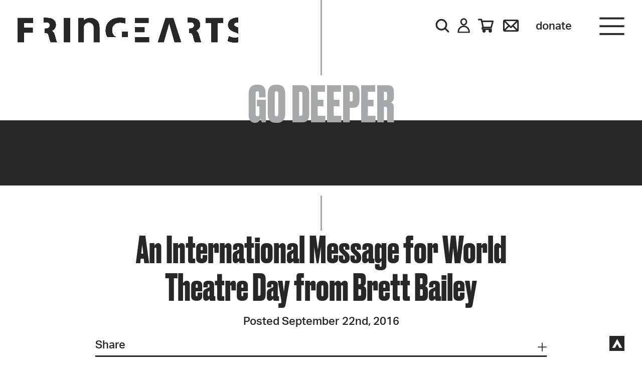

--- FILE ---
content_type: text/css; charset=UTF-8
request_url: https://fringearts.com/wp-content/themes/fringearts/style.css?ver=2.10
body_size: 8285
content:
/*   Theme Name: FringeArts 2019Theme URI: Description: This is a custom theme designed and developed for FringeArts.Author: Masters Group Design + Blinebury DesignAuthor URI: Version: 2.10*/@font-face {	font-family: 'Druk Web';	src: url('fonts/Druk-Bold-Web.woff2') format('woff2'),       	 url('fonts/Druk-Bold-Web.woff') format('woff');	font-weight:  700;	font-style:   normal;	font-stretch: normal;	font-display: swap;}@font-face {	font-family: 'Druk Web Italic';	src: url('fonts/Druk-BoldItalic-Web.woff2') format('woff2'),         url('fonts/Druk-BoldItalic-Web.woff') format('woff');	font-weight:  700;	font-style:   italic;	font-stretch: normal;}@font-face {  font-family: "Flaticon";  src: url("fonts/Flaticon.eot");  src: url("fonts/Flaticon.eot?#iefix") format("embedded-opentype"),       url("fonts/Flaticon.woff2") format("woff2"),       url("fonts/Flaticon.woff") format("woff"),       url("fonts/Flaticon.ttf") format("truetype"),       url("fonts/Flaticon.svg#Flaticon") format("svg");  font-weight: normal;  font-style: normal;}@media screen and (-webkit-min-device-pixel-ratio:0) {  @font-face {    font-family: "Flaticon";    src: url("fonts/Flaticon.svg#Flaticon") format("svg");  }}[class^="flaticon-"]:before, [class*=" flaticon-"]:before,[class^="flaticon-"]:after, [class*=" flaticon-"]:after, .et-pb-arrow-next:after, .et-pb-arrow-prev:after, .bx-controls-direction a:before, .rsDefault .rsArrowRight .rsArrowIcn:before, .rsDefault .rsArrowLeft .rsArrowIcn:before {   	font-family: Flaticon;	font-size: 30px;	font-style: normal;}.flaticon-facebook:before { content: "\f100"; }.flaticon-email:before { content: "\f101"; position: relative; top: 1px; }.flaticon-cart:before { content: "\f102"; position: relative; top: 3px; }.flaticon-account:before { content: "\f103"; font-size: 28px; }.flaticon-search:before { content: "\f104"; font-size: 27px; }.flaticon-instagram:before { content: "\f105"; }.flaticon-youtube:before { content: "\f106"; }.flaticon-plus:before { content: "\f107"; }.flaticon-back:before, .et-pb-arrow-prev:after, .bx-controls-direction a.bx-prev:before, .rsDefault .rsArrowLeft .rsArrowIcn:before { content: "\f108"; }.flaticon-next:before,  .et-pb-arrow-next:after, .bx-controls-direction a.bx-next:before, .rsDefault .rsArrowRight .rsArrowIcn:before { content: "\f109"; }.flaticon-list:before { content: "\f10a"; font-size: 22px; margin-right: 10px; }.flaticon-menu:before { content: "\f10b"; }.flaticon-close:before { content: "\f10c"; }.flaticon-twitter:before { content: "\f10d"; }.flaticon-minus:before { content: "\f10e"; }.flaticon-clock:before { content: "\f10f"; font-size: 22px; margin-right: 10px; }.flaticon-calendar:before { content: "\f110"; font-size: 22px; margin-right: 10px; }.flaticon-columns:before { content: "\f111"; font-size: 22px; margin-right: 10px; }.rsDefault .rsArrowRight .rsArrowIcn, .rsDefault .rsArrowLeft .rsArrowIcn {	overflow: hidden;	width: 30px;    height: 48px;	color: #737373 !important;}* { 	margin: 0; 	padding: 0;     -webkit-font-smoothing: antialiased;}body {	background: #FFF;	font-family: aktiv-grotesk,sans-serif;	font-weight: 500;	font-style: normal;	font-size: 22px;	color: #272727;}#loader {	position: fixed;	z-index: 999999;	top: 0px;	left:  0px;	width: 100%;	height: 100%;	background: #272727;	filter: hue-rotate(270deg);}#wrapper { 	margin: 0px auto; }.alert .inner {	padding: 20px 20px 10px 20px;}a {	text-decoration: none;	color: #166bd5 !important; /* #476fa2 #5075a3 #737373 */}a:hover {	color: #272727 !important;}#wpadminbar a {	color: #FFF !important;}a.button {	display: inline-block;	padding: 8px 15px;	margin: 0px 10px 20px 0px;	border: 2px solid;	font-family: 'Druk Web';	font-weight:  700;	font-style:   normal;	font-stretch: normal;	font-size: 30px;	color: #737373 !important;	transition: all 0.5s ease !important;}a.button:hover {	border-color: #a7a8a9 !important;	background: #a7a8a9 !important;	color: #272727 !important;}.clear { 	clear: both; }hr {	margin-bottom: 20px !important;	border-top: 2px solid #a7a8a9;}ul {	margin-top: 0px !important;}.single-tribe_events .divi-not-in-use .tribe-events-single hr {	margin: 30px 0px;}h1, h2, h3, .image span.section-title { 	padding-bottom: 20px !important;	font-family: 'Druk Web';	font-weight:  700;	font-style:   normal;	font-stretch: normal;}h1, .image span.section-title, .tribe-events-title-bar span.section-title {	text-transform: uppercase !important;	text-align: center;	font-size: 100px;	color: #a7a8a9 !important;}h1.page-title {	position: relative;	z-index: 99;	padding-bottom: 0px !important;	margin-bottom: -36px !important;	}h1.single-title {	font-size: 75px;	line-height: 75px;	text-align: center;	text-transform: none !important;	color: #272727 !important;}.single-tribe_events h1.single-title, .single-fringe-archive h1.single-title {	font-size: 95px;	line-height: 90px;}h2 {	font-size: 60px; /* was 80px */}h3 {	font-size: 38px;}h3.archive-title {	padding: 0px 3%;}.divi-not-in-use h4, .divi-not-in-use h5, .divi-not-in-use  h6 {	padding-bottom: 20px !important;}#header { 	position: absolute;	z-index: 999;	top: 0px;	left: 0px;	width: 100%;}.admin-bar #header {	top: 32px;}#header.active {	position: fixed;	z-index: 99999;}#header.active.alt {	top: 0px !important;}#header img.logo, #footer img.logo {	max-width: 440px;	height: auto;}#header img.logo {	position: fixed;	top: auto;	left: auto;	transform-origin: top left;	transition: all 1s ease;}#header img.logo.alt {	position: absolute;}#header.white img.logo {	filter: brightness(7);	image-rendering: auto;}#header img.logo.active {	position: fixed;    top: 0px;    filter: none;    transform: rotate(90deg);}#header img.logo.active:hover {	transform: rotate(80deg);}#header .inner, #footer .inner {	max-width: 1665px;	margin: 0px auto;	padding: 35px;}#header a {	transition: all 1s ease;}#header .secondary {	float: right;	padding-right: 100px;}#fullMenu .secondary {	display: none;	padding-top: 35px;	text-align: center;}#header .secondary a, #fullMenu .secondary a {	display: inline-block;	vertical-align: middle;	margin: 0px 5px;	font-weight: bold;	color: #272727 !important;}#header.white .secondary a, #header.white .open-menu,  #fullMenu .secondary a {	color: #FFF !important;}#header .secondary a:hover, #header.white .secondary a:hover, #fullMenu .secondary a:hover, #header .open-menu:hover, #header.white .open-menu:hover {	color: #737373 !important;}#header .secondary a.flaticon-cart, #fullMenu .secondary a.flaticon-cart {	margin-right: 10px;}#header .open-menu {	position: fixed;	top: 25px;	right: 35px;	color: #272727 !important;}#header .open-menu.alt {	position: absolute;}.admin-bar #header .open-menu {	top: 57px;}#header .open-menu.active {	position: fixed;	color: #272727 !important;}#header .open-menu:before {	font-size: 50px;}#header .secondary a.donate, #fullMenu .secondary a.donate {	margin-left: 25px;	text-transform: lowercase;	font-weight: normal;}#searchform {	width: 90%;	margin: 20px auto;	text-align: center;}#searchform input[type=text] {	width: 50%;	max-width: 500px;	padding: 10px;	background: #FFF;	font-family: 'Druk Web';	font-weight:  700;	font-size: 30px;	color: #272727;}#searchform input[type=text]::-webkit-input-placeholder {	font-family: 'Druk Web';	font-weight:  700;	color: #272727;}#searchform input[type=text]::-moz-placeholder {	font-family: 'Druk Web';	font-weight:  700;	color: #272727;}#searchform form input[type=text]:-ms-input-placeholder {	font-family: 'Druk Web';	font-weight:  700;	color: #272727;}#searchform form input[type=text]:-moz-placeholder {	font-family: 'Druk Web';	font-weight:  700;	color: #272727;}#searchform input[type=submit] {	padding: 10px;	border: 2px solid #FFF;	-webkit-border-radius: 0px;	-moz-border-radius: 0px;	border-radius: 0px;	background: none;	text-transform: uppercase;	font-family: 'Druk Web';	font-weight:  700;	font-size: 30px;	color: #FFF;	cursor: pointer;}#searchform input[type=submit]:hover {	background: #FFF;	color: #272727;}#fullMenu, #fullSearch {	background: #272727 !important;}#fullSearch.fullSearch-on {	z-index: 99999 !important;}.close-menu {	display: none;	position: fixed;	z-index: 99999;	top: 25px;	right: 35px;	color: #737373;	cursor: pointer;}.admin-bar .close-menu {	top: 57px;}#fullSearch .close-menu {	display: block;}.close-menu:hover {	color: #FFF;}.close-menu:before {	font-size: 40px;}#fullMenu .divider {	height: 130px;	margin: 0px auto 20px auto;	background: #737373;}#fullMenu ul {	font-family: 'Druk Web';	font-weight:  700;	font-style:   normal;	font-size: 100px;	line-height: 100px;	text-align: center;	text-transform: uppercase;}#fullMenu li {	list-style: none;	margin-bottom: 0px;}#fullMenu li a, #fullMenu li ul.sub-menu li a {	color: #a7a8a9 !important;}#fullMenu li a:hover, #fullMenu li ul.sub-menu li a:hover, #fullMenu li.current-menu-item a, #fullMenu li ul.sub-menu li.current-menu-item a { /* #fullMenu li.current-menu-ancestor a */	color: #FFF !important;}#fullMenu .sub-menu {	display: none;	padding: 20px 0px;	font-family: aktiv-grotesk,sans-serif;	font-weight: 700;	font-style: normal;	font-size: 26px;	line-height: 30px;	text-transform: none;} #fullMenu .sub-menu li {	 margin-bottom: 5px; }.single-fringe-archive .fringe-archive .entry {	padding: 50px;	max-width: 1080px;	margin: 0px auto;}.single-fringe-archive .fringe-archive .entry .details {	margin-bottom: 50px;	text-align: center;}.single-fringe-archive .fringe-archive .entry p {	padding-bottom: 20px;}.single-fringe-archive .fringe-archive .entry a.button {	border-color: #000;	text-transform: uppercase;	color: #000 !important;}.single-fringe-archive .fringe-archive .entry a.button:hover {	border-color: #000 !important;	background: #000 !important;	color: #FFF !important;}.single-post .divi-not-in-use .entry, .error404 .divi-not-in-use .entry { 	max-width: 900px;	margin: 0px auto;	padding: 20px 2.5%;}.single-tribe_events .divi-not-in-use .tribe-events-single {	width: 60%;	max-width: 820px;	margin: 0px auto;	padding: 0px 2.5%;}.single-post .divi-not-in-use .entry p, .single-tribe_events .divi-not-in-use .tribe-events-single p {	padding-bottom: 1em;}.single-post .divi-not-in-use .entry img, .single-post .divi-not-in-use .entry .wp-caption, .single-tribe_events .divi-not-in-use .tribe-events-single img, .single-tribe_events .divi-not-in-use .tribe-events-single .wp-caption {	max-width: 100%;	height: auto;	margin-bottom: 20px;}.single-post .divi-not-in-use .entry .wp-caption, .single-tribe_events .divi-not-in-use .tribe-events-single .wp-caption {	font-size: 17px;	font-weight: 700;	color: #737373;}.single-post .image, .single-tribe_events .image, .single-fringe-archive .image  {	position: relative;	max-height: 1300px;	height: 500px; /* was 550px to match pages */	margin-top: 80px; /* was 65px */	text-align: center;}.single-post .image.no-feature {	height: 140px;}.single-tribe_events .image.no-feature, .post-type-archive-tribe_events .image.no-feature, .single-fringe-archive .image.no-feature {	height: 120px;	margin-top: 0px;	background: #272727;}.single-post .image img, .single-tribe_events .image img, .single-fringe-archive .image img {	position: relative;	z-index: 99;	display: block;	max-width: 100%;	width: auto;	max-height: 100%;	height: auto;	margin: 0px auto;}.single-post .image span.section-title, .single-tribe_events .image span.section-title, .single-fringe-archive .image span.section-title {	position: absolute;	z-index: 999;	top: -80px;	left: 0px;	width: 100%;}.single-tribe_events .image.no-feature span.section-title, .single-fringe-archive .image.no-feature span.section-title {	top: 0px;}.single-post .image .background, .single-tribe_events .image .background, .single-fringe-archive .image .background {	position: absolute;	z-index: 9;	bottom:0px;	width: 100%;	height: 385px;	background: #272727;}.single-tribe_events .image .background, .single-fringe-archive .image .background {	top: -230px;	bottom: auto;	height: 655px;}.single-post .image.no-feature .background {	height: 130px;}.single-tribe_events .image.no-feature .background {	top: -170px;	height: 170px;}.single-tribe_events .image.no-feature.slideshow, .single-fringe-archive .image.no-feature.slideshow {	height: 100px;}.single-tribe_events .image.no-feature.slideshow .background, .single-fringe-archive .image.no-feature.slideshow .background {	height: 670px;}#tribe-events-pg-template, .tribe-events-pg-template {	max-width: 100%;}.single-tribe_events .date-details {	padding-bottom: 2em;	text-align: center;}.single-tribe_events .date-details h2 {	font-size: 38px;}.single-tribe_events .date-details p, .single-tribe_events .recurringinfo {	/*display: inline;*/	padding-bottom: 0px !important;}.single-tribe_events .date-details .recurrences .content {	display: none;	padding-top: 10px !important;}.single-tribe_events .date-details .recurrences .open-recurrences {	font-weight: bold !important;	cursor: pointer !important;}.single-tribe_events .event-is-recurring {	position: relative;	display: inline;	color: #272727 !important;	cursor: pointer;}.single-tribe_events .event-is-recurring .tribe-events-divider {	display: inline !important;	padding: 0px 10px;}.single-tribe_events .details .tribe-events-tooltip p {	display: block;	text-align: left;}.recurring-info-tooltip {	position: absolute;	left: 0px;}.tribe-events-calendar-list__event-row {	position: relative;	max-width: 1024px !important;	margin: 70px auto 40px !important;}.tribe-events-calendar-list__event-row:after {	position: absolute;	z-index: -1;	bottom: 50px;	left: 0px;	width: 100%;	height: 2px;	background: #a7a8a9;	content: "" !important;}.tribe-common--breakpoint-medium.tribe-events .tribe-events-calendar-list__event-details, .tribe-common--breakpoint-medium.tribe-events .tribe-events-calendar-list__event-featured-image-wrapper {	width: 50%;}.tribe-common a {	color: #a7a8a9 !important;}.tribe-common a:hover {	color: #272727 !important;}.tribe-common .tribe-common-c-btn, .tribe-common a.tribe-common-c-btn {	background-color: #272727;}.tribe-common .tribe-common-c-btn:hover, .tribe-common a.tribe-common-c-btn:hover {	background-color: #a7a8a9;	color: #272727;}h2.event-title {	padding-bottom: 10px !important;	font-size: 45px !important;	line-height: 1em !important;}h2.event-title a {	color: #272727 !important;}h2.event-title a:hover, h3.term.event-title a:hover {	color: #a7a8a9 !important;}h3.term.event-title {	position: absolute;	bottom: 40px;}.tribe-common .tribe-common-b2, .tribe-common .tribe-common-h7, .tribe-common .tribe-common-h8 {	font-family: unset;}.tribe-events .tribe-events-calendar-list__month-separator {	display: block !important;	text-align: center !important;}.tribe-events .tribe-events-calendar-list__month-separator:after {	display: none !important;}.tribe-events .tribe-events-calendar-list__month-separator-text {	font-family: 'Druk Web' !important;	font-weight: 700;	font-size: 70px !important;	text-transform: uppercase !important;	color: #a7a8a9 !important;}.tribe-events-calendar-list__event-date-tag-weekday, .tribe-events-calendar-list__event-date-tag-daynum {	font-family: 'Druk Web' !important;	font-weight: 700;	font-size: 40px !important;	text-transform: uppercase !important;	color: #a7a8a9 !important;}.tribe-events-calendar-list__event-date-tag-weekday {	font-size: 24px !important;	line-height: 24px !important;}.tribe-events-c-top-bar__datepicker-button {	font-family: 'Druk Web' !important;	font-weight: 700;}.tribe-common--breakpoint-medium.tribe-events .tribe-events-c-breadcrumbs__list {	font-family: 'Druk Web' !important;	font-weight: 700;	font-size: 40px;}.search-results .container {	max-width: 1080px;	width: 95%;	margin: 0px auto;}.search-results .result {	display: block;	width: 45%;	margin: 0px 5% 45px 0px;	padding-bottom: 25px;	border-bottom: 2px solid #a7a8a9;	font-size: 18px;}.search-no-results .result {	width: 95%;	padding: 40px 2.5%;	text-align: center;}.search-results .result h3 {	padding-bottom: 10px !important;}.search-results .result h3 a {	color: #272727 !important;}.search-results .result h3 a:hover {	color: #737373 !important;}.search-results .result img {	max-width: 100%;	height: auto;	margin-bottom: 15px;}.search-results .result.tribe-recurring-event-child {	display: none;}.divider {	position: relative;	z-index: 99;	width: 3px;	height: 150px;	margin: 0px auto !important;	background: #a7a8a9 !important;}.divider.small {	height: 70px;}.tribe-events-title-bar .divider, .error404 .divider, .divider.no-bottom {	margin-bottom: 0px;}.single-post .details {	max-width: 900px;	margin: 0px auto;	margin: 0px auto 30px auto;	padding: 0px 2.5%;}.single-post .divi-not-in-use .details, .single-tribe_events .divi-not-in-use .details {	padding: 0px;}.single-tribe_events .details {	max-width: 820px;	margin: 0px auto;	padding: 0px 2.5%;}.single-tribe_events .details .inner {	padding: 50px 0px;}.single-tribe_events .details p {	padding-bottom: 1em;}.single-tribe_events .details h1.single-title {	padding-bottom: 40px !important;}.single-tribe_events .details h3 {	padding: 5px 0px !important;	float: left;	width: 48.5%;	margin-right: 1.5%;	border-bottom: 2px solid #a7a8a9;}.single-tribe_events .details h3.full {	float: none;	width: auto;}.single-tribe_events .details h3.bottom {	border-bottom: none;}.single-tribe_events .details h3 img {	display: block !important;	float: left;	width: auto;	max-height: 30px;	margin: 10px 15px 0px 0px !important;}.single-tribe_events .details hr {	margin: 0px 1.5% 0px 0px !important;	border-top: 2px solid #a7a8a9;}.single-tribe_events .details a.tribe-events-gmap {	display: inline;	padding-left: 20px;	font-family: aktiv-grotesk,sans-serif;	font-weight: 700;	font-style: normal;	font-size: 20px;}.meta { 	max-width: 950px;	margin-bottom: 20px;	text-align: center;}.share, .tags {	position: relative;	margin-bottom: 50px;	padding: 5px 0px 10px 0px;	border-bottom: 3px solid #272727;	cursor: pointer;}.share:hover, .tags:hover {	border-color: #a7a8a9;	color: #a7a8a9;} .add-this, .tags-list {	display: none;	position: relative;	top: -20px;	margin-bottom: 40px;}.tags-list a {	color: #000 !important;}.tags-list a:hover {	color: #a7a8a9 !important;}.navigation ul {	margin: 40px 2.5%;}.navigation ul li {	display: inline;	font-family: 'Druk Web';    font-weight: 700;    font-size: 30px;}.navigation a, .navigation li a, .navigation li a:hover, .navigation li.active a,.navigation li.disabled {	text-decoration:none;	color: #272727;	transition: all 0.5s ease;}.navigation li a, .navigation li a:hover, .navigation li.active a, .navigation li.disabled {	padding: 0px 5px;	cursor: pointer;	border: none;	box-shadow: none !important;}.navigation li.active a, .navigation li a:hover {	color: #737373;}#sidebar {	float: left;	width: 18%;	margin: 0px 2% 0px 5%;	font-size: 18px;}#sidebar.active {	position: fixed;	top: 0px;}#sidebar h3 {	margin-bottom: 10px;	padding-bottom: 5px !important;}#sidebar .widget {	/*border-bottom: 2px solid #a7a8a9;*/}#sidebar li {	list-style: none;	margin-bottom: 20px;}#sidebar a {	color: #272727 !important;}#sidebar span.post-date {	display: block;	color: #737373;}#sidebar label {	display: none;}#sidebar select {  background-color: #FFF;  padding: 12px;  width: 100%;  margin-bottom: 20px;  border-radius: 0px;  border: 2px solid #272727;  font-size: 20px;  -webkit-appearance: button;  appearance: button;  outline: none;  font-size: 16px;  color: #272727;}#sidebar select option {  padding: 30px;}#footer {	position: relative;	z-index: 999;	background: #FFF;}#footer .sitewide {	float: right;	width: 25%;	padding: 30px 0px;	font-weight: 400;	font-size: 18px;}#footer .sitewide p {	padding-bottom: 1em;}#footer .sitewide a {	font-weight: 700;	color: #272727 !important;}#footer .sitewide a:hover, #footer ul.sub-menu li a:hover {	color: #a6a7a8 !important;}#footer .social {	padding: 20px 0px;}#footer .social a {	display: inline-block;	margin-right: 15px;	color: #a6a7a8;}#footer .social a:hover {	color: #272727; }#footer a.top {	position: fixed;	z-index: 999;	bottom: 20px;	right: 35px;	width: 20px;	height: 20px;	padding: 5px;	background: #272727 !important;	color: #FFF !important;	cursor: pointer;}#footer a.top:before {	position: absolute;	top: 8px;	transform: rotate(90deg);	font-size: 20px;}#footer ul { 	float: left;	width: 75%;	padding: 30px 0px;	-webkit-column-count: 3;    -moz-column-count: 3;	column-count: 3;}#footer ul.sub-menu {	display: block !important;	float: none;	width: auto;	padding: 10px 0px;	-webkit-column-count: 1;    -moz-column-count: 1;	column-count: 1;}#footer li {	padding-bottom: 25px;	list-style: none;	text-transform: uppercase;	font-family: 'Druk Web';	font-weight:  700;	font-style:   normal;	font-stretch: normal;	font-size: 35px;	-webkit-column-break-inside: avoid;    page-break-inside: avoid;    break-inside: avoid;}#footer li a {	color: #a7a8a9 !important;}#footer li a:hover {	color: #000 !important;}#footer ul.sub-menu li {	padding-bottom: 0px;	text-transform: none;	font-family: aktiv-grotesk,sans-serif;	font-weight: 700;	font-style: normal;	font-size: 18px;}#footer ul.sub-menu li a {	color: #272727 !important;}.alignleft {	float: left !important;	margin: 0px 25px 25px 0px !important;}.alignright {	float: right !important;	margin: 0px 0px 25px 25px !important;}.aligncenter {	display: block !important;	margin: 0px auto 25px auto !important;}#sort {	width: 95%;	max-width: 900px;	margin: 0px auto 40px auto !important;	padding: 0px 0px 25px 0px !important;}#tribe-events #sort {	padding-top: 25px !important;}.tribe-events-week #tribe-events #sort {	margin: 0px auto !important;	padding: 0px !important;}#sort .option {	position: relative;	float: left;	width: 48%;	margin: 0px 2% 20px 0px !important;}.search #sort .option {	float: none;	width: auto;	margin: 0px auto !important;}.search-no-results #sort {	display: none;}#sort span.parent {	display: block;	position: relative;	width: 100%;	padding-bottom: 5px !important;	border-bottom: 3px solid #a7a8a9 !important;	font-weight: bold;	cursor: pointer;}#sort span.parent:hover { /*  #sort span.parent.active */	color: #a7a8a9;}#sort span.parent:before {	position: absolute;	top: 2px;	right: 0px;	font-size: 14px;}#sort .switch {	margin-bottom: 35px !important;	text-align: center !important;}#sort .switch span {	position: relative;	display: inline-block;    font-size: 14px;    text-transform: uppercase;    font-weight: bold;    cursor: pointer;}#sort .switch .button-group {	position: relative;	display: inline-block;	width: 40px;	height: 10px;	margin-left: 10px;	border-radius: 5px;	background: #a7a8a9;}#sort .switch li.button {	position: relative;	float: left;	list-style: none;	width: 20px;	height: 10px;	cursor: pointer;}/*#sort .switch li.button.first {	border-top-left-radius: 5px;	border-bottom-left-radius: 5px;}#sort .switch li.button.last {	border-top-right-radius: 5px;	border-bottom-right-radius: 5px;}*/#sort .switch li.button .slider {	display: none;	position: absolute;	top: -3px;	left: 0px;	width: 16px;	height: 16px;	border-radius: 8px;	border: 1px solid #a7a8a9;	background: #FFF;}#sort .switch li.button.last .slider {	left: auto;	right: 0px;	background: #272727;	border-color: #272727;}#sort .switch li.button.is-checked .slider {	display: block;}/*#sort .switch li.button .slider:after {	position: absolute;	content: "";	height: 20px;	width: 20px;	left: 5px;	bottom: 5px;	background-color: white;	-webkit-transition: .4s;	transition: .4s;}#sort .switch li.button.is-checked .slider {	background: #272727;}*/#sort .switch li.button.is-checked .slider:after {	left: auto;	right: 5px;}#sort .list {	display: none;	position: absolute;	z-index: 9999;	width: 100%;	padding: 20px 0px !important;	background: #FFF !important;	-webkit-box-shadow: 0px 5px 19px -6px rgba(0,0,0,0.51) !important;	-moz-box-shadow: 0px 5px 19px -6px rgba(0,0,0,0.51) !important;	box-shadow: 0px 5px 19px -6px rgba(0,0,0,0.51) !important;}#sort .list li {	list-style: none;	padding: 0px 20px !important;	font-size: 18px;	color: #a7a8a9 !important;	cursor: pointer;}#sort .list li a {	color: #a7a8a9 !important;}#sort .list li:hover, #sort .list li.is-checked, #sort .list li a:hover {	color: #272727 !important;}.group {	min-height: 300px;}.group .item {	position: relative !important;	top: auto !important;	left: auto !important;	max-width: 1000px !important;	min-height: 465px;	margin: 0px auto;	padding: 25px 0px 40px 50px !important;}.post-type-archive-tribe_events .group .item {	-webkit-box-sizing: border-box;    -moz-box-sizing: border-box;    box-sizing: border-box;}/*.group .item.cat-always-on {	display: none !important;}.group .item.cat-always-on.show {	display: block !important;}*/.group .item .info {	position: relative;	z-index: 2;	float: right;	width: 50%;}.group .item .info h2 {	padding-bottom: 10px !important;	font-size: 45px !important;	line-height: 1em;}.group .item .info h2 a {	color: #272727 !important;}.group .item .info h2 a:hover {	color: #a7a8a9 !important;}.group .item h3 {	line-height: 1em;	width: auto !important;	padding: 0px !important;	border-bottom: none !important;}.group .item h3.date {	float: left;	color: #272727 !important;}.group .item h3.more {	float: right;}.group .item h3.more a {	/*color: #166bd5 !important;*/	color:  #166bd5 !important;	transition: all 0.5s ease !important;}/*.group .item h3.more a:hover {	color: #a7a8a9 !important;}*/.group .item h3.term {	width: 100% !important;	padding-bottom: 0px !important;	padding-top: 6px !important;	margin-top: 6px !important;	border-top: 2px solid #a7a8a9 !important;}.group .item h3.term a:hover, .group .item h3.more a:hover {    filter: brightness(0.3);}.group .item .details {	position: absolute;	z-index: 999;	/*top: 330px;*/	bottom: 85px;	right: 0px;	width: 50%;	max-width: 475px;	padding: 0px;}/*.group .item .details.tall {	top: 280px;}*/.group .item .plus, .group .item .minus {	position: absolute;	z-index: 99;	top: -35px;	display: block;	width: 30px;	height: 30px;	-webkit-border-radius: 17px !important;	-moz-border-radius: 17px !important;	border-radius: 17px !important;	border: 2px solid #737373 !important;	color: #737373 !important;	text-align: center !important;	font-size: 22px;	cursor: pointer;}.group .item .plus:before, .group .item .minus:before {	position: relative;	top: -2px;	left: 1px;	font-size: 18px;	font-weight: bold;}.group .item .teaser {	/*display: none; */	position: relative;	top: -30px; /* was -40 for top and margin */	margin-bottom: -30px !important;	padding: 0px 0px 10px 0px !important; /* padding: 0px 0px 20px 50px*/	font-size: 18px;	color: #737373 !important;}.group .item .teaser p {	padding-bottom: 1em;}.group .item .genre, .genre.event-title {	font-size: 20px;	color: #737373 !important;}.group .item .genre span:last-child span.sep, .genre.event-title span:last-child span.sep {	display: none;}.group .item .row {	padding: 5px 0px !important;}.group .item .row hr {	width: 100%;	margin-bottom: 3px !important;	border-top: 2px solid #a7a8a9 !important;	border-bottom: none !important;}.group .item img {	position: relative;	z-index: 2;	top: -5px; /* relative -5px */	max-width: 400px !important;	height: auto !important;	transition: width 2s, top 2s, transform 2s !important;}.group .item:hover> a img { /* .group .item img:hover */	/*filter: hue-rotate(270deg);	-ms-transform: skew(3deg, 3deg);	-webkit-transform: skew(3deg, 3deg);	transform: skew(3deg, 3deg);*/	transform: scale(1.075, 1.075);}.group .item .border {	position: absolute;	z-index: 1;	left: 0px;	bottom: 80px;	width: 100%;	height: 1px;	border-top: 2px solid #a7a8a9 !important;}.bx-controls-direction a {	position: absolute;	z-index: 999;	top: 80px;	width: 35px;	height: 48px;	background: #FFF !important;	overflow: hidden;	color: #737373 !important;	transition: color 0.5s ease !important;}.bx-controls-direction a:hover {	color: #272727 !important;}.bx-controls-direction a:before {	position: absolute;	top: 10px;	left: 1px;	font-size: 35px;}.bx-controls-direction a.bx-next {	right: -25px;}.bx-controls-direction a.bx-prev {	left: -25px;}.bx-pager {	display: none;	margin-top: 20px !important;	text-align: center !important;}.bx-pager-item {	display: inline-block;	margin: 0px 4px !important;}.bx-pager a {	display: block;	width: 16px;	height: 16px;	text-indent: -100px;	overflow: hidden;	-moz-border-radius: 8px !important;	-webkit-border-radius: 8px !important;	border-radius: 8px !important;	background: #737373 !important;}.bx-pager a.active {	background: #272727 !important;}.related-events { /* for single-tribe_events only */	padding: 25px 0px 80px 0px;	background: #ececec;}.post.divi-not-in-use .related-events {	margin-top: 25px;}.related {	max-width: 1080px;	margin: 0px auto;	text-align: center;}.subcontainer {	float: right;	width: 70%;	max-width: 1080px;	margin-right: 5%;}.blog-title {	margin-bottom: 100px;	padding: 60px 0px 0px 0px;	background: #272727;}.blog-title h3 {	max-width: 950px;    margin: 0px auto;    background: #FFF;    padding: 20px 2.5%;    color: #272727;}.blog-title h3 span {	display: block;	position: relative;	padding-bottom: 20px;	border-bottom: 3px solid #272727;	cursor: pointer;	transition: all 0.5s ease;}.blog-title h3 span:hover {	border-color: #a7a8a9;	color: #a7a8a9;}.related .divider.small {	margin-bottom: 0px;}.related h1 {	margin-bottom: 20px;}.related a.button {	margin: 60px auto 40px auto !important;}.bx-slider .slide .item, .related .item, .post.item {	float: left;	width: 44%;	margin: 0px 3% !important;	text-align: left;}.bx-slider .slide .item h3, .related .item h3, .post.item h3 {	padding-bottom: 5px !important;}.post.item {	margin-bottom: 60px !important;}.related .item img, .post.item img {	max-width: 100%;	height: auto;	transition: all 2s ease !important;}.single-tribe_events .related .item img {	margin-bottom: 10px !important;}.related .item img:hover, .post.item img:hover {	transform: scale(1.075, 1.075);}.related.archive {	max-width: 100%;	padding: 40px 0px 0px 0px;	text-align: left;}.related.archive .item {	width: 48.5%;	margin: 0px 3% 30px 0px !important;}.related.archive .item.even {	margin-right: 0px !important;}.related.archive .item img, .related.archive .item img:hover {	width: 100%;	transform: scale(1, 1);}.bx-slider .slide .item span.cat, .related .item span.cat, .post.item span.cat, .contentSlider .rsSlide span.date {	display: block;	margin: 10px 0px !important;	font-family: 'Druk Web';	font-weight:  700;	font-style:   normal;	font-stretch: normal;	font-size: 30px;	text-transform: uppercase;	color: #737373 !important;}.bx-slider .slide .item h3 a, .related .item h3 a, .post.item h3 a {	color: #272727 !important;	transition: color 0.5s ease !important;}.bx-slider .slide .item h3 a:hover, .related .item h3 a:hover, .post.item h3 a:hover {	color: #737373 !important;}.bx-slider .slide .item span.date, .related .item span.date, .post.item span.date {	font-size: 18px;}.bx-slider.content .slide .item img {	margin-bottom: 20px !important;}.contentSlider .rsSlide {	padding: 0px 30px !important;	font-size: 24px;}.contentSlider .rsSlide div {	position: relative;	height: 100%;}.contentSlider .rsSlide .inner {	margin-left: 40px !important;	padding-left: 20px !important;	border-left: 2px solid #a7a8a9 !important;}.et-db #et-boc .et_pb_module .contentSlider .rsSlide a {	font-weight: bold !important;	color: #272727 !important;}.et-db #et-boc .et_pb_module .contentSlider .rsSlide a:hover {	color: #737373 !important;}.buy {	position: fixed;	z-index: 9998;	bottom: 0px;	left: 0px;	width: 100%;	height: auto;	padding: 15px 0px;	background: #FFF;	text-align: center;	cursor: pointer;	-webkit-box-shadow: 0px -2px 9px 0px rgba(0,0,0,0.2);	-moz-box-shadow: 0px -2px 9px 0px rgba(0,0,0,0.2);	box-shadow: 0px -2px 9px 0px rgba(0,0,0,0.2);	transition: background 1s ease;}.buy.active {	background: #272727;}.buy h3 {	padding-bottom: 0px !important;	color: #272727;	transition: color 1s ease;}.buy h3 span {	transition: color 1s ease;}.buy.active h3, .buy.active h3 span {	color: #FFF !important;}.buy .inner {	display: none;	padding: 10px 2.5%;}.buy li {	list-style: none;}.buy.active a {	color: #FFF !important;}.buy.active a:hover {	color: #acacac !important;}.showtimes a {	display: block;	text-align: center !important;}.truncate .button {	text-align: center !important;}.truncate .button a.moreless {	display: inline-block;	margin: 20px auto !important;	padding: 15px 30px !important;	border: 3px solid #272727 !important;	font-family: 'Druk Web';	font-size: 30px;	color: #272727 !important;	transition: all 0.5s ease !important;}.truncate .button a.moreless:hover {	background: #272727 !important;	color: #FFF !important;}#et-boc .truncate p:last-of-type { /*#et-boc .truncate p:last-of-type*/	padding-bottom: 1em !important;}.et-db #et-boc .et_pb_button {	font-family: 'Druk Web';}#et-boc p:last-of-type {	padding-bottom: 1em !important;}.et-db #et-boc .et_pb_module a {	font-weight: inherit !important;}.et-db #et-boc .et-pb-slider-arrows a {	overflow: hidden;	color: #a7a8a9 !important;}.et-db #et-boc .et-pb-slider-arrows a:hover {	-webkit-filter: brightness(100);	filter: brightness(100);	color: #FFF !important;}.et-db #et-boc .et-pb-slider-arrows a:before {	display: none;}.et_pb_accordion {	margin-bottom: 45px !important;}.et_pb_toggle {	padding: 0px !important;	background: none !important;}.et_pb_toggle_title {	position: relative;	padding-bottom: 10px !important;	border-bottom: 2px solid !important;	font-weight: bold !important;	color: #272727 !important;}.et_pb_toggle_title:hover {	color: #a7a8a9 !important;}.et-db #et-boc .et_pb_fullwidth_slider_0.et_pb_slider.home-slider .et_pb_slide_description h2.et_pb_slide_title a {	font-size: 100px !important;}.et_pb_toggle_title span.flaticon {	position: absolute;	top: 0px;	right: 0px;}.et_pb_toggle_title span.flaticon:before {	font-size: 18px !important;}.et_pb_toggle_title:before {	display: none;}.et_pb_section.parent .et_pb_row.section-nav {	display: block !important;}.blog .et_pb_row.section-nav, .archive .et_pb_row.section-nav {	position: relative;	top: -80px;}.blog .et_pb_row.section-nav .et_pb_column, .archive .et_pb_row.section-nav .et_pb_column {	float: left;	width: 47%;	margin-right: 3%;}.blog .et_pb_row.section-nav .et_pb_button_module_wrapper, .archive .et_pb_row.section-nav .et_pb_button_module_wrapper {	overflow: hidden;}.blog .et_pb_row.section-nav .et_pb_button, .archive .et_pb_row.section-nav .et_pb_button {	display: block;	width: 100%;	margin-bottom: 10px;	padding-bottom: 10px !important;    border-bottom: 3px solid #a7a8a9;    font-family: 'Druk Web';    font-size: 38px;    color: #a7a8a9!important;}.blog .et_pb_row.section-nav .et_pb_button:hover, .archive .et_pb_row.section-nav .et_pb_button:hover {	color: #272727 !important;}.et_pb_text.flaticon-plus:before, .share.flaticon-plus:before, .tags.flaticon-plus:before, .blog-title h3 span:before {	position: absolute;	top: 10px;	right: 0px;	font-size: 18px;}#tribe-events-bar {	display: none;}.tribe-events-cal-links {	display: none !important;}.tribe-events-month, .tribe-events-week-grid {	max-width: 1400px;	width: auto !important;	margin: 0px auto;	padding: 0px 5% !important;}h2.month-title.tribe-events-page-title {	padding: 30px 0px;	text-transform: uppercase;	text-align: center;	font-size: 70px;	line-height: 70px;	color: #a7a8a9 !important;}.tribe-events-title-bar {	position: relative;	background: #272727;}.tribe-events-title-bar .options {	position: absolute;	right: 0px;	bottom: 0px;    padding: 35px;    font-size: 16px;}.tribe-events-title-bar .options span, .tribe-events-title-bar .options a {	margin-left: 15px;}.tribe-events-title-bar .options span {	color: #FFF;}.tribe-events-title-bar .options a {	color: #a7a8a9 !important;}.tribe-events-title-bar .options a:hover {	color: #FFF !important;}#tribe-events-content .tribe-events-calendar td {	border-top: 4px solid #FFF;	border-left: 4px solid #FFF;	border-right: 4px solid #FFF;	border-bottom: 12px solid #FFF;	background: #a7a8a9;	font-size: 18px;	line-height: 1em;}#tribe-events-content .tribe-events-calendar td.tribe-events-present, .tribe-events-calendar td.tribe-events-present div[id*=tribe-events-daynum-] {	background: #868686;}.tribe-events-calendar div[id*=tribe-events-daynum-] {	background: #a7a8a9;}#tribe-events-content .tribe-events-calendar td.tribe-events-othermonth, .tribe-events-othermonth div[id*=tribe-events-daynum-], .tribe-events-calendar th {	background: #FFF;}.tribe-events-calendar td.tribe-events-past div[id*=tribe-events-daynum-] {	color: #272727 !important;}#tribe-events-content table.tribe-events-calendar {	border-color: #FFF;}.tribe-events .tribe-events-calendar-month__multiday-event-bar {	background-color: #67aafa;}h3.tribe-events-calendar-month__multiday-event-bar-title {	padding-bottom: 0px !important;}.tribe-events-calendar td a {	color: #272727 !important;}.tribe-events-calendar td.tribe-events-othermonth a {	color: #737373 !important;}.tribe-events-calendar td .tribe-events-viewmore a {	white-space: normal !important;}/*.tribe-events-calendar td a:hover {}*/.recurring-info-tooltip, .tribe-events-calendar .tribe-events-tooltip, .tribe-events-shortcode.view-week .tribe-events-tooltip, .tribe-events-week .tribe-events-tooltip {	background: #272727;	border-color: #272727;	color: #FFF;}#tribe-events-content table.tribe-events-calendar .type-tribe_events.tribe-event-featured {	background: none !important;}.tribe-week-grid-wrapper {	height: 1000px !important;}.tribe-week-grid-hours, .tribe-grid-allday {	display: none !important;}.tribe-events-grid, .tribe-grid-header, .tribe-events-grid .tribe-grid-content-wrap .column, .tribe-week-grid-block div {	background: none !important;	border: none !important;}.tribe-grid-allday .tribe-events-week-allday-single, .tribe-grid-body .tribe-events-week-hourly-single {	position: relative !important;	top: auto !important;	width: auto !important;	height: auto !important;	border: none !important;	border-radius: 0px !important;	background: #a7a8a9 !important;}.tribe-events-week h5.tribe-mobile-day-date {	background: none !important;    padding: 0px !Important;    font-family: 'Druk Web';    font-weight: 700;    font-style: normal;    font-stretch: normal;    font-size: 36px;    text-transform: none;}.tribe-events-grid .type-tribe_events h3.entry-title {	height: auto !important;	font-family: aktiv-grotesk,sans-serif !important;    font-weight: 500 !important;}.tribe-events-grid .type-tribe_events a {	height: auto !important;	font-size: 14px !important;	color: #000 !important;}#tribe-events-content .tribe-events-tooltip h4 {	padding: 10px;	background: #272727;	font-size: 20px;	font-weight: 700;	letter-spacing: normal;	color: #FFF;}.tribe-events-tooltip .tribe-events-event-body {	padding: 10px;	font-size: 15px;}.tribe-events-tooltip .tribe-events-event-thumb {	float: none;}.tribe-events-tooltip .tribe-events-event-body .tribe-events-event-thumb img {	max-width: 100%;	max-height: 100%;}.tribe-events-tooltip .tribe-events-arrow {	filter: brightness(0.15);}.tribe-events-notices {	width: 95%;	max-width: 1000px;	margin: 40px auto !important;	border: none !important;	border-radius: 0px !important;	text-align: center;}.tribe-events-day .tribe-events-list .type-tribe_events {	border-bottom: none !important;	padding: 0px !important;	margin-left: 0px !important;}.tribe-events-day .tribe-events-day-time-slot .type-tribe_events {	margin-left: 0px !important;}.tribe-events-day .tribe-event-featured {	margin: 0px !important;	padding: 0px !important;	background: none !important;}h2.today {	margin-top: 60px;	padding: 0px 2.5%;	text-transform: uppercase;	text-align: center;	color: #a7a8a9 !important;}h2.tribe-events-list-separator-month {	background: none;	margin: 0px !important;	padding: 30px 0px !important;	text-align: center;	font-size: 70px;	color: #a7a8a9 !important;}h2.tribe-events-list-separator-month.active {	display: block !important;}.events-list .tribe-events-loop .group {	position: relative !important;	top: auto !important;	left: auto !important;}.tribe-events-nav-pagination {	max-width: 1000px;	margin: 0px auto;	padding: 40px 2.5%;	font-family: 'Druk Web';    font-weight: 700;    font-size: 30px;}.tribe-events-month .tribe-events-nav-pagination, .tribe-events-week .tribe-events-nav-pagination {	max-width: 100%;	padding: 10px 0px;}.tribe-events-nav-pagination .tribe-events-sub-nav li a {	background: none !important;	color: #272727 !important;}.tribe-events-nav-pagination .tribe-events-sub-nav li a:hover {	color: #a7a8a9 !important;}.tribe-events-month .tribe-events-ical, .tribe-events-day .tribe-events-ical, .tribe-events-week .tribe-events-ical {	display: none !important;}/* Gravity Forms Customization */body .gform_wrapper ul li.gfield {	padding-bottom: 16px !important;}.gform_wrapper input, .gform_wrapper textarea, .gform_wrapper select {	 border: 2px solid #272727 !important;}.gform_wrapper .top_label input.medium, .gform_wrapper .top_label select.medium {	width: calc(50% - 8px) !important;}.gform_wrapper .ginput_complex input:not([type=radio]):not([type=checkbox]):not([type=submit]):not([type=image]):not([type=file]) {	width: 100% !important;}.gform_wrapper select {	background: none !important;}.gform_wrapper .field_sublabel_below .ginput_complex.ginput_container label {	font-size: 14px;}.gform_wrapper ul.gfield_checkbox, .gform_wrapper ul.gfield_radio {	margin: 0px !important;}.gform_wrapper input[type=submit] {	width: auto !important;	padding: 10px 25px !important;	border: 2px solid #272727 !important;	background: #272727 !important;	font-family: 'Druk Web';	font-size: 30px !important;	color: #FFF !important;}.gform_wrapper input[type=submit]:hover {	background: #FFF !important;	color: #272727 !important;}.gform_wrapper li.gfield.gfield_error, .gform_wrapper li.gfield.gfield_error.gfield_contains_required.gfield_creditcard_warning {	background-color: rgba(255,223,224,.25) !important;	border-top: none !important;	border-bottom: none !important;}/* Responsive Styles */@media screen and (max-height: 750px) {	#sidebar {		font-size: 16px;	}	#sidebar h3 {		font-size: 30px;	}}@media screen and (min-width: 982px) and (max-height: 600px) {	#sidebar .widget_recent_entries {		display: none;	}}@media screen and (max-width: 1150px) {	.group .item {		max-width: 95% !important;		height: 500px;		padding: 25px !important;		margin: 0px auto !important;	}	.single-tribe_events .group .item {		max-width: 100% !important;	}	.group .item img {		top: 0px;		width: 35% !important;	}	.group .item .info {		width: 60%;	}	.group .item .details {		max-width: 100%;		width: 59%;	}	.bx-controls-direction {		display: none;	}	.bx-pager {		display: block;	}	.single-tribe_events .image.no-feature.slideshow .background {		height: 570px;	}	.subcontainer {		margin-right: 0px;	}	#sidebar {		width: 23%;		margin: 0px 0px 0px 5%;	}	#footer .sitewide {		width: 35%;	}	#footer ul {		width: 65%;	}	#footer ul { 		-webkit-column-count: 2;		-moz-column-count: 2;		column-count: 2;	}}@media screen and (max-width: 1024px) {	#header img.logo {		max-width: 300px;	}	#header img.logo.active {		left: 10px;		max-width: 200px;	}	#footer .inner {		padding: 35px 2.5%;	}	#tribe-events-content .tribe-events-calendar td { 		font-size: 14px;	}}@media screen and (min-width: 981px) {	.single-tribe_events #et-boc .et_pb_row, .single-tribe_events .divi-not-in-use .tribe-events-single {		width: 90% !important;	}}@media screen and (max-width: 981px) {	.single-tribe_events #et-boc .et_pb_row, .single-tribe_events .divi-not-in-use .tribe-events-single {		width: auto !important;	}	.single-post .image, .single-tribe_events .image, .single-fringe-archive .image {		height: 400px;	}	.single-post .image .background {		height: 310px;	}	.single-tribe_events .image .background, .single-fringe-archive .image .background {		height: 410px;	}	.single-tribe_events .details h3 {		float: none;		width: auto;		margin-right: 0px;	}	.single-tribe_events .details h3.access {		border-top: 2px solid #a7a8a9;	}	.single-tribe_events .details h3 img {		margin: 6px 15px 6px 0px !important;	}	.fringe-archive .entry {		padding: 50px 2.5%;	}	.subcontainer, #sidebar {		float: none;		width: auto;		margin: 0px 0px 25px 0px;	}	#sidebar {		margin: 0px 2.5%;		padding-top: 40px;		border-top: 2px solid #a7a8a9;	}	#sidebar.active {		position: relative;		top: 0px;	}	.blog-title {		margin-bottom: 50px;	}	.blog .et_pb_row.section-nav, .archive .et_pb_row.section-nav {		top: -40px;	}	.blog .et_pb_row.section-nav .et_pb_column, .archive .et_pb_row.section-nav .et_pb_column {		float: none;		width: 100%;		margin-right: 0px;	}	.tribe-events-title-bar .options {		position: relative;		padding: 0px 2.5% 25px 2.5%;		text-align: center;	}	.tribe-events-title-bar .options span, .tribe-events-title-bar .options a {		display: inline-block;		margin: 0px 5px;	}}@media screen and (max-width: 850px) {	#header.active {		position: absolute;		z-index: 999;	}	#header .secondary {		display: none;	}	#fullMenu .secondary {		display: block;	}	.post-type-archive-tribe_events .group .item {		max-width: 100% !important;	}	.group .item {		height: auto;		min-height: 100px !important;	}	.group .item img {		float: none;		width: 100% !important;	}	.group .item .info {		float: none;		width: 100%;		padding-top: 25px !important;	}	.group .item .details {		position: relative;		bottom: auto !important;		width: 100%;		margin-top: 55px !important;		border-bottom: 2px solid #a7a8a9 !important;	}	.group .item .border {		display: none;	}	.related.archive .item {		float: none;		width: 100%;		margin: 0px 0px 30px 0px !important;	}	#footer img.logo {		max-width: 300px;		width: 100%;	}	#footer ul, #footer .sitewide {		float: none;		width: 100%;		max-width: 600px;	}}@media screen and (max-width: 767px) {	#header img.logo {		position: relative;	}	#header img.logo.active {		top: auto;		transform: none;	}	#fullMenu ul, h1, .image span.section-title, h1.single-title, .single-tribe_events h1.single-title, .single-fringe-archive h1.single-title {		font-size: 80px;		line-height: 80px;	}	.image span.section-title {		top: -60px;	}	h1.page-title {		padding-bottom: 20px !important;		margin-bottom: 0px !important;	}	.et-db .post.divi-in-use #et-boc .et-l .et_pb_slider .et_pb_slide_description .et_pb_slide_title a {		font-size: 60px !important;	}	.divider.tall {		height: 105px;		background: none;	}	.single-post .image {		height: 300px;	}	.single-tribe_events .image, .single-fringe-archive .image {		height: auto;		padding-top: 20px;	}	.single-post .image .background {		height: 170px;	}	.single-tribe_events .image.no-feature.slideshow .background, .single-fringe-archive .image.no-feature.slideshow .background {		height: 420px;	}	.tribe-events-month {		width: 97% !important;		padding: 0px !important;	}	.tribe-events-mobile.type-tribe_events {		padding: 20px 0px !important;	}	.tribe-mobile-day-heading {		margin: 10px 0px 0px 0px !important;		padding-bottom: 0px !important;		font-size: 36px !important;	}	#tribe-mobile-container .type-tribe_events .tribe-events-event-image {		width: 50% !important;	}	h3.term.event-title {		position: relative;		bottom: auto;	}	.tribe-events-calendar-list__event-row:after {		bottom: -10px;	}	.et-db #et-boc .et_pb_fullwidth_slider_0.et_pb_slider.home-slider .et_pb_slide_description h2.et_pb_slide_title a  {		font-size: 40px !important;	}}@media screen and (max-width: 651px) {	body {		font-size: 18px;	}	#header .inner {		padding: 20px;	}	#header .open-menu, .close-menu {		top: 15px;		right: 20px;	}	#header .open-menu:before, .close-menu:before {		font-size: 30px;	}	#header img.logo {		max-width: 63%;	}	#header img.logo.active {		opacity: 0;	}	#fullMenu .divider {		height: 60px;	}	#fullMenu ul {		font-size: 60px;		line-height: 60px;	}	#fullMenu .sub-menu {		font-size: 22px;		line-height: 28px;	}	#fullMenu .secondary {		padding-bottom: 60px;	}	#searchform {		width: 95%;	}	#searchform input[type=text], #searchform input[type=submit] {		font-size: 20px;	}	h1, .image span.section-title {		font-size: 60px;		line-height: 60px;	}	h2, h1.single-title, .single-tribe_events h1.single-title, h2.tribe-events-list-separator-month, .single-fringe-archive h1.single-title {		font-size: 45px;		line-height: 45px;	}	h3 {		font-size: 28px;	}	a.button {		font-size: 20px;	}	.alignleft, .alignright {		display: block !important;		float: none !important;		margin: 0px 0px 25px 0px !important;	}	iframe {		max-width: 100%;	}	#sort {		margin: 0px auto;	}	#sort .option {		float: none;		width: 100%;		margin: 0px 0px 20px 0px;	}	.single-post .image {		height: auto;	}	.single-post .image.no-feature {		height: 50px;	}	.single-post .image .background {		display: none;	}	.single-post .image.no-feature .background {		display: block;		height: 50px;	}	.single-tribe_events .image.no-feature.slideshow .background, .single-fringe-archive .image.no-feature.slideshow .background {		height: 370px;	}	.divider.small {		height: 50px;	}	.group .item .info . {		font-size: 40px !important;	}	.bx-slider .slide {		position: relative !important;		display: block !important;	}	.bx-viewport {		overflow: visible !important;		height: auto !important;	}	.bx-pager {		display: none;	}	.bx-slider .slide .item {		float: none;		width: 95%;		margin: 0px 2.5% 20px 2.5% !important;		padding: 0px 25px !important;	}	.related .item, .post.item {		float: none;		width: 95%;		margin: 0px 2.5% 30px 2.5% !important;	}	.bx-slider .slide .item span.cat, .related .item span.cat, .contentSlider .rsSlide span.date {		font-size: 25px;	}	.bx-slider .slide .item span.date, .related .item span.date {		font-size: 18px;	}	.contentSlider .rsSlide {		padding: 0px 0px 0px 20px !important;	}	.contentSlider .rsSlide .inner {		margin-left: 20px !important;	}	.truncate .button a.moreless {		font-size: 20px;	}	.search-results .result {		width: 100%;		margin: 0px 0px 45px 0px;	}	.tribe-events-title-bar .options span, .tribe-events-title-bar .options a {		display: inline-block;		width: 40%;		text-align: left;		margin: 5px;	}	#footer .sitewide {		padding-top: 0px;		padding-bottom: 0px;	}	#footer a.top {		right: 20px;	}	#footer ul { 		-webkit-column-count: 1;		-moz-column-count: 1;		column-count: 1;	}	#footer li { 		font-size: 40px;	}}